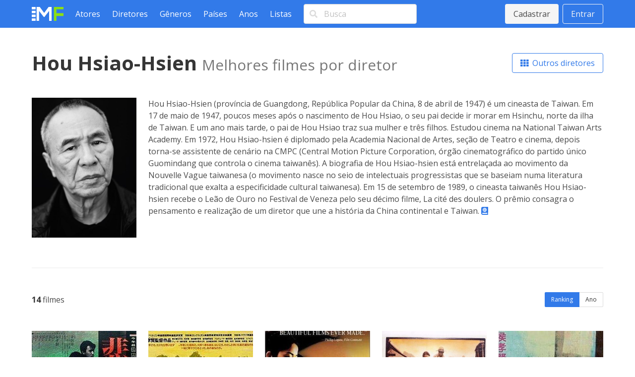

--- FILE ---
content_type: text/html; charset=utf-8
request_url: https://www.melhoresfilmes.com.br/directors/hou-hsiaohsien
body_size: 3973
content:
<!DOCTYPE html>
<html lang="pt_BR">
  <head>
    <meta charset="utf-8"/>
    <meta http-equiv="X-UA-Compatible" content="IE=edge"/>
    <meta name="viewport" content="width=device-width, initial-scale=1.0"/>

      <script async src="https://www.googletagmanager.com/gtag/js?id=G-ER6L8LFR5W"></script>
      <script>
        window.dataLayer = window.dataLayer || [];
        function gtag(){dataLayer.push(arguments);}
        gtag('js', new Date());

        gtag('config', 'G-ER6L8LFR5W');
      </script>


<meta charset="UTF-8" content="PjQ8fxMoYX8_VwgLCiYtUzEnaCg7MCtIpgHLFaQ1L818FMD8Zm2YiUHy" csrf-param="_csrf_token" method-param="_method" name="csrf-token"><title data-suffix=" * Melhores Filmes">Filmes dirigidos por Hou Hsiao-Hsien * Melhores Filmes</title>
    <link rel="stylesheet" href="https://fonts.googleapis.com/css2?family=Open+Sans:wght@400;600;700&display=swap">
    <link rel="stylesheet" href="https://fonts.googleapis.com/css2?family=Rubik:wght@400;700;900&display=swap">
    <link rel="stylesheet" href="https://cdnjs.cloudflare.com/ajax/libs/font-awesome/5.13.1/css/all.min.css" integrity="sha256-2XFplPlrFClt0bIdPgpz8H7ojnk10H69xRqd9+uTShA=" crossorigin="anonymous" />
    <link rel="stylesheet" href="https://cdn.jsdelivr.net/npm/bulma-carousel@4.0.4/dist/css/bulma-carousel.min.css">
    <link rel="stylesheet" href="/css/melhores-filmes-4b2d6674e15457645c962161efbd4966.css?vsn=d"/>

    <script defer type="text/javascript" src="https://cdn.jsdelivr.net/gh/alpinejs/alpine@v2.8.2/dist/alpine.min.js"></script>
    <script defer type="text/javascript" src="https://cdn.jsdelivr.net/npm/bulma-carousel@4.0.4/dist/js/bulma-carousel.min.js"></script>
    <script defer type="text/javascript" src="/js/melhores-filmes-cbb69611b97470f435a6321ff7cc7203.js?vsn=d"></script>
  </head>
  <body>
    <nav class="navbar is-primary">
      <div class="container">
        <div class="navbar-brand">
          <a class="navbar-item" href="/"><img src="/images/melhores-filmes-0c3a54c282e830895f68045f7e7d4e1d.svg?vsn=d" alt="Melhores Filmes"></a>
          <a class="navbar-burger" href="#" data-target="nav-menu">
            <span></span>
            <span></span>
            <span></span>
          </a>
        </div>
        <div class="navbar-menu" id="nav-menu">
          <div class="navbar-start">
            <a class="navbar-item" href="/actors/index">Atores</a>
            <a class="navbar-item" href="/directors/index">Diretores</a>
            <a class="navbar-item" href="/genres/index">Gêneros</a>
            <a class="navbar-item" href="/countries/index">Países</a>
            <a class="navbar-item" href="/years/index">Anos</a>
            <a class="navbar-item" href="/lists/index">Listas</a>
            <div class="navbar-item">
<form action="/search" method="post"><input name="_csrf_token" type="hidden" value="PjQ8fxMoYX8_VwgLCiYtUzEnaCg7MCtIpgHLFaQ1L818FMD8Zm2YiUHy">                <div class="field">
                  <div class="control has-icons-left">
                    <input class="input" type="text" placeholder="Busca" name="query">
                    <span class="icon is-small is-left"><i class="fas fa-search"></i></span>
                  </div>
                </div>
              </form>
            </div>
          </div>
          <div class="navbar-end">
              <div class="navbar-item">
                <div class="buttons">
                  <a class="button is-light" href="/users/signup">Cadastrar</a>
                  <a class="button is-light is-outlined" href="/users/signin">Entrar</a>
                </div>
              </div>
          </div>
        </div>
      </div>
    </nav>

<div data-phx-main="true" data-phx-session="SFMyNTY.[base64].4IPkcrUZ8Ld_mYPK8HH0DeT4-EEyCRGTTzxC-zjOtrI" data-phx-static="SFMyNTY.g2gDaAJhBHQAAAADZAAKYXNzaWduX25ld2pkAAVmbGFzaHQAAAAAZAACaWRtAAAAFHBoeC1HSV8yU2M4REZFZE5RZGVobgYAL2x_FpwBYgABUYA.eq4WUFyPclb5uNAJypjjLLS3YFuarUIriK0ewb6dt7U" data-phx-view="DirectorsLive.View" id="phx-GI_2Sc8DFEdNQdeh">
<main role="main" class="container">
  <div class="container mt-6">
    <div class="level mb-6">
      <div class="level-left">
        <h1 class="title is-2">
Hou Hsiao-Hsien          <span class="inside-subtitle">Melhores filmes por diretor</span>
        </h1>
      </div>
      <div class="level-right">
        <a href="/directors/index" class="button is-primary is-outlined">
          <i class="fas fa-th"></i>&nbsp;
Outros diretores        </a>
      </div>
    </div>

      <div class="columns mb-6">
          <div class="column is-one-fifth">
            <p class="image"><img src="https://img.melhoresfilmes.com.br/unsafe/480x640/https%3A%2F%2Fwww.melhoresfilmes.com.br%2Fstorage%2Fimgs%2Fdirectors%2F2233.jpg%3Ft%3D20221024232558" alt="Hou Hsiao-Hsien"></p>
          </div>

        <div class="column">
            <p>
Hou Hsiao-Hsien (província de Guangdong, República Popular da China, 8 de abril de 1947) é um cineasta de Taiwan.
Em 17 de maio de 1947, poucos meses após o nascimento de Hou Hsiao, o seu pai decide ir morar em Hsinchu, norte da ilha de Taiwan. E um ano mais tarde, o pai de Hou Hsiao traz sua mulher e três filhos. Estudou cinema na National Taiwan Arts Academy.
Em 1972, Hou Hsiao-hsien é diplomado pela Academia Nacional de Artes, seção de Teatro e cinema, depois torna-se assistente de cenário na CMPC (Central Motion Picture Corporation, órgão cinematográfico do partido único Guomindang que controla o cinema taiwanês). A biografia de Hou Hsiao-hsien está entrelaçada ao movimento da Nouvelle Vague taiwanesa (o movimento nasce no seio de intelectuais progressistas que se baseiam numa literatura tradicional que exalta a especificidade cultural taiwanesa).
Em 15 de setembro de 1989, o cineasta taiwanês Hou Hsiao-hsien recebe o Leão de Ouro no Festival de Veneza pelo seu décimo filme, La cité des doulers. O prêmio consagra o pensamento e realização de um diretor que une a história da China continental e Taiwan.              <a href="https://pt.wikipedia.org/wiki/Hou_Hsiao-Hsien" target="_blank"><i class="fas fa-atlas"></i></a>
            </p>
        </div>
      </div>

      <hr class="mb-6">

    <div class="level mb-6">
      <div class="level-left"><strong>14</strong>&nbsp;filmes</div>
      <div class="level-right">
        <div class="buttons has-addons">
<a class="button is-small is-primary is-selected" data-phx-link="patch" data-phx-link-state="push" href="/directors/hou-hsiaohsien?order=average">Ranking</a><a class="button is-small " data-phx-link="patch" data-phx-link-state="push" href="/directors/hou-hsiaohsien?order=year">Ano</a>        </div>
      </div>
    </div>

    <div class="columns is-multiline mb-6 movies-list">
        <div class="column is-one-fifth">
  <a href="/movies/a-cidade-das-tristezas" title="A Cidade das Tristezas">
    <div class="image mb-1"><img src="https://img.melhoresfilmes.com.br/unsafe/320x480/https%3A%2F%2Fwww.melhoresfilmes.com.br%2Fstorage%2Fimgs%2Fposters%2F2180.jpg%3Ft%3D20210728221909" alt="A Cidade das Tristezas"></div>
    <div>
      <span class="rating">
        <i class="fas fa-star"></i>&nbsp;
        7.14
      </span>

      <br>

      
        <span class="position-indicator">1.</span>
      

      <strong>A Cidade das Tristezas</strong> (1989)
    </div>
  </a>
        </div>
        <div class="column is-one-fifth">
  <a href="/movies/um-tempo-para-viver-um-tempo-para-morrer" title="Um Tempo para Viver, um Tempo para Morrer">
    <div class="image mb-1"><img src="https://img.melhoresfilmes.com.br/unsafe/320x480/https%3A%2F%2Fwww.melhoresfilmes.com.br%2Fstorage%2Fimgs%2Fposters%2F2181.jpg%3Ft%3D20210909234400" alt="Um Tempo para Viver, um Tempo para Morrer"></div>
    <div>
      <span class="rating">
        <i class="fas fa-star"></i>&nbsp;
        7.10
      </span>

      <br>

      
        <span class="position-indicator">2.</span>
      

      <strong>Um Tempo para Viver, um Tempo para Morrer</strong> (1985)
    </div>
  </a>
        </div>
        <div class="column is-one-fifth">
  <a href="/movies/flores-de-xangai" title="Flores de Xangai">
    <div class="image mb-1"><img src="https://img.melhoresfilmes.com.br/unsafe/320x480/https%3A%2F%2Fwww.melhoresfilmes.com.br%2Fstorage%2Fimgs%2Fposters%2F2182.jpg%3Ft%3D20210728222024" alt="Flores de Xangai"></div>
    <div>
      <span class="rating">
        <i class="fas fa-star"></i>&nbsp;
        6.95
      </span>

      <br>

      
        <span class="position-indicator">3.</span>
      

      <strong>Flores de Xangai</strong> (1998)
    </div>
  </a>
        </div>
        <div class="column is-one-fifth">
  <a href="/movies/poeira-no-vento" title="Poeira no Vento">
    <div class="image mb-1"><img src="https://img.melhoresfilmes.com.br/unsafe/320x480/https%3A%2F%2Fwww.melhoresfilmes.com.br%2Fstorage%2Fimgs%2Fposters%2F2184.jpg%3Ft%3D20210728222055" alt="Poeira no Vento"></div>
    <div>
      <span class="rating">
        <i class="fas fa-star"></i>&nbsp;
        6.90
      </span>

      <br>

      
        <span class="position-indicator">4.</span>
      

      <strong>Poeira no Vento</strong> (1986)
    </div>
  </a>
        </div>
        <div class="column is-one-fifth">
  <a href="/movies/os-garotos-de-fengkuei" title="Os Garotos de Fengkuei">
    <div class="image mb-1"><img src="https://img.melhoresfilmes.com.br/unsafe/320x480/https%3A%2F%2Fwww.melhoresfilmes.com.br%2Fstorage%2Fimgs%2Fposters%2F2185.jpg%3Ft%3D20210728222116" alt="Os Garotos de Fengkuei"></div>
    <div>
      <span class="rating">
        <i class="fas fa-star"></i>&nbsp;
        6.86
      </span>

      <br>

      
        <span class="position-indicator">5.</span>
      

      <strong>Os Garotos de Fengkuei</strong> (1983)
    </div>
  </a>
        </div>
        <div class="column is-one-fifth">
  <a href="/movies/bons-homens-boas-mulheres" title="Bons Homens, Boas Mulheres">
    <div class="image mb-1"><img src="https://img.melhoresfilmes.com.br/unsafe/320x480/https%3A%2F%2Fwww.melhoresfilmes.com.br%2Fstorage%2Fimgs%2Fposters%2F4318.jpg%3Ft%3D20210728222307" alt="Bons Homens, Boas Mulheres"></div>
    <div>
      <span class="rating">
        <i class="fas fa-star"></i>&nbsp;
        6.71
      </span>

      <br>

      
        <span class="position-indicator">6.</span>
      

      <strong>Bons Homens, Boas Mulheres</strong> (1995)
    </div>
  </a>
        </div>
        <div class="column is-one-fifth">
  <a href="/movies/tres-tempos" title="Três Tempos">
    <div class="image mb-1"><img src="https://img.melhoresfilmes.com.br/unsafe/320x480/https%3A%2F%2Fwww.melhoresfilmes.com.br%2Fstorage%2Fimgs%2Fposters%2F4317.jpg%3Ft%3D20210728222324" alt="Três Tempos"></div>
    <div>
      <span class="rating">
        <i class="fas fa-star"></i>&nbsp;
        6.68
      </span>

      <br>

      
        <span class="position-indicator">7.</span>
      

      <strong>Três Tempos</strong> (2005)
    </div>
  </a>
        </div>
        <div class="column is-one-fifth">
  <a href="/movies/a-assassina-1" title="A Assassina">
    <div class="image mb-1"><img src="https://img.melhoresfilmes.com.br/unsafe/320x480/https%3A%2F%2Fwww.melhoresfilmes.com.br%2Fstorage%2Fimgs%2Fposters%2F27963.jpg%3Ft%3D20210728222354" alt="A Assassina"></div>
    <div>
      <span class="rating">
        <i class="fas fa-star"></i>&nbsp;
        6.65
      </span>

      <br>

      
        <span class="position-indicator">8.</span>
      

      <strong>A Assassina</strong> (2015)
    </div>
  </a>
        </div>
        <div class="column is-one-fifth">
  <a href="/movies/um-verao-na-casa-do-papai" title="Um Verão na Casa do Papai">
    <div class="image mb-1"><img src="https://img.melhoresfilmes.com.br/unsafe/320x480/https%3A%2F%2Fwww.melhoresfilmes.com.br%2Fstorage%2Fimgs%2Fposters%2F8560.jpg%3Ft%3D20210728222402" alt="Um Verão na Casa do Papai"></div>
    <div>
      <span class="rating">
        <i class="fas fa-star"></i>&nbsp;
        6.65
      </span>

      <br>

      
        <span class="position-indicator">9.</span>
      

      <strong>Um Verão na Casa do Papai</strong> (1984)
    </div>
  </a>
        </div>
        <div class="column is-one-fifth">
  <a href="/movies/cafe-lumiere" title="Café Lumière">
    <div class="image mb-1"><img src="https://img.melhoresfilmes.com.br/unsafe/320x480/https%3A%2F%2Fwww.melhoresfilmes.com.br%2Fstorage%2Fimgs%2Fposters%2F4320.jpg%3Ft%3D20210728222413" alt="Café Lumière"></div>
    <div>
      <span class="rating">
        <i class="fas fa-star"></i>&nbsp;
        6.63
      </span>

      <br>

      
        <span class="position-indicator">10.</span>
      

      <strong>Café Lumière</strong> (2003)
    </div>
  </a>
        </div>
        <div class="column is-one-fifth">
  <a href="/movies/mestre-das-marionetes" title="Mestre das Marionetes">
    <div class="image mb-1"><img src="https://img.melhoresfilmes.com.br/unsafe/320x480/https%3A%2F%2Fwww.melhoresfilmes.com.br%2Fstorage%2Fimgs%2Fposters%2F2183.jpg%3Ft%3D20210728222429" alt="Mestre das Marionetes"></div>
    <div>
      <span class="rating">
        <i class="fas fa-star"></i>&nbsp;
        6.61
      </span>

      <br>

      
        <span class="position-indicator">11.</span>
      

      <strong>Mestre das Marionetes</strong> (1993)
    </div>
  </a>
        </div>
        <div class="column is-one-fifth">
  <a href="/movies/a-viagem-do-balao-vermelho" title="A Viagem do Balão Vermelho">
    <div class="image mb-1"><img src="https://img.melhoresfilmes.com.br/unsafe/320x480/https%3A%2F%2Fwww.melhoresfilmes.com.br%2Fstorage%2Fimgs%2Fposters%2F8561.jpg%3Ft%3D20210728222704" alt="A Viagem do Balão Vermelho"></div>
    <div>
      <span class="rating">
        <i class="fas fa-star"></i>&nbsp;
        6.43
      </span>

      <br>

      
        <span class="position-indicator">12.</span>
      

      <strong>A Viagem do Balão Vermelho</strong> (2007)
    </div>
  </a>
        </div>
        <div class="column is-one-fifth">
  <a href="/movies/adeus-ao-sul" title="Adeus ao Sul">
    <div class="image mb-1"><img src="https://img.melhoresfilmes.com.br/unsafe/320x480/https%3A%2F%2Fwww.melhoresfilmes.com.br%2Fstorage%2Fimgs%2Fposters%2F2186.jpg%3Ft%3D20210728222707" alt="Adeus ao Sul"></div>
    <div>
      <span class="rating">
        <i class="fas fa-star"></i>&nbsp;
        6.43
      </span>

      <br>

      
        <span class="position-indicator">13.</span>
      

      <strong>Adeus ao Sul</strong> (1996)
    </div>
  </a>
        </div>
        <div class="column is-one-fifth">
  <a href="/movies/millenium-mambo" title="Millenium Mambo">
    <div class="image mb-1"><img src="https://img.melhoresfilmes.com.br/unsafe/320x480/https%3A%2F%2Fwww.melhoresfilmes.com.br%2Fstorage%2Fimgs%2Fposters%2F4319.jpg%3Ft%3D20210728222748" alt="Millenium Mambo"></div>
    <div>
      <span class="rating">
        <i class="fas fa-star"></i>&nbsp;
        6.39
      </span>

      <br>

      
        <span class="position-indicator">14.</span>
      

      <strong>Millenium Mambo</strong> (2001)
    </div>
  </a>
        </div>
    </div>

<nav class="pagination is-centered">
  
    <a href="#" class="pagination-previous" disabled>Anterior</a>
  

  
    <a href="#" class="pagination-next" disabled>Próximo</a>
  

  <ul class="pagination-list">
    

    
      
        <li><a class="pagination-link is-current" href="#" phx-click="page" phx-value-page="1">1</a></li>
      
    

    
  </ul>
</nav>
  </div>

</main>
</div>
    <footer class="footer">
      <div class="has-text-centered">
        <p class="footer__links">
          <a class="footer__link" href="/contact">Queremos sua opinião</a>
          <a class="footer__link" href="/page/about">Sobre</a>
          <a class="footer__link" href="/page/contact">Contato</a>
          <a class="footer__link" href="/page/terms">Termos de uso</a>
          <a class="footer__link" href="/page/privacy">Política de privacidade</a>
          <a class="footer__link" href="/page/faq">Ajuda</a>
        </p>
      </div>
    </footer>
  </body>
</html>
